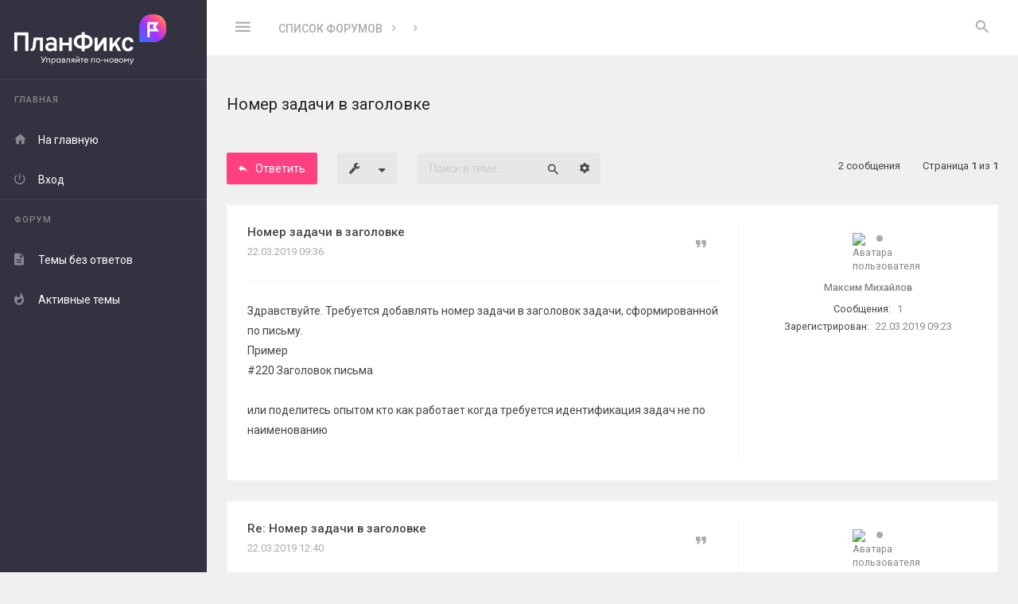

--- FILE ---
content_type: text/html; charset=UTF-8
request_url: https://forum.planfix.ru/viewtopic.php?t=5118
body_size: 9149
content:
<!DOCTYPE html>
<html dir="ltr" lang="ru">
<head>
<meta charset="utf-8" />
<meta http-equiv="X-UA-Compatible" content="IE=edge">
<meta name="viewport" content="width=device-width, initial-scale=1" />

<title>Номер задачи в заголовке - Обмен опытом использования ПланФикса</title>

	<meta name="description" content="Номер задачи в заголовке - Обсуждение, вопросы, идеи - Форум сервиса Планфикс" />
	<link rel="canonical" href="https://forum.planfix.ru/viewtopic.php?t=5118">

<link href="//fonts.googleapis.com/css?family=Roboto:400,400italic,500,700,500italic,700italic&amp;subset=latin,cyrillic" rel="stylesheet">

<link href="//fonts.googleapis.com/css?family=Source+Code+Pro:400,600" rel="stylesheet">

<link href="./assets/css/font-awesome.min.css?assets_version=19" rel="stylesheet">
<link href="./styles/Avalanche/theme/stylesheet.css?assets_version=19" rel="stylesheet">

<!--[if lte IE 9]>
	<link href="./styles/Avalanche/theme/css/tweaks.css?assets_version=19" rel="stylesheet">
<![endif]-->
	<link href="./ext/planfix/planfixauth/styles/all/theme/quick_login.css?assets_version=19" rel="stylesheet" media="screen">


</head>
<body id="phpbb" class=" av-vertical-menu nojs notouch av-list-layout av-expand-vmenu-dropdown section-viewtopic ltr  preload">
<svg style="width: 0; height: 0; opacity: 0; overflow: hidden; display: block">
<linearGradient id="SVGID_LNGR1" x1="976.02" y1="25.27" x2="823.67" y2="177.63" gradientUnits="userSpaceOnUse">
	<stop offset="0" stop-color="#ff9061"/>
	<stop offset=".15" stop-color="#ff5280"/>
	<stop offset=".51" stop-color="#a033ff"/>
	<stop offset="1" stop-color="#3b6eff"/>
</linearGradient>
</svg>

<div id="wrap" class="wrap">
	<div class="av-preloader-box">
		<div class="av-preloader"><svg xmlns="http://www.w3.org/2000/svg" version="1.1" height="35" width="35" viewbox="0 0 75 75"><circle cx="37.5" cy="37.5" r="33.5" stroke-width="8"/></svg></div>
	</div>
	<a id="top" class="top-anchor" accesskey="t"></a>
	<div id="page-header" class="page-header">
		<div class="headerbar" role="banner">
			<div class="av-box">
				<div class="inner">

					
					<div class="av-responsive-show">
					<div class="logo-holder"><a class="logo" href="./index.php?sid=b290696a170f9860bc376c23dfde052f" title="Список форумов"><i class="zmdi svg-logo">
    <svg xmlns="http://www.w3.org/2000/svg" viewBox="0 0 998.02 329.45">

        <g id="Layer_1-2" data-name="Layer 1">
            <g>
                <g>
                    <path fill="#fff" d="m178.82,313.09c.93.16,1.87.22,3.35.22,2.36,0,4.28-.99,5.98-4.23l.49-.93-15.26-29.7h5.76l12.41,24.21,12.79-24.21h5.54l-16.42,31.07c-3.35,6.26-6.04,8.57-10.76,8.57-1.92,0-2.8-.17-3.9-.33v-4.67Z"/>
                    <path fill="#fff" d="m210.94,289.98h23.83v27.45h-4.72v-23.11h-14.38v23.11h-4.72v-27.45Z"/>
                    <path fill="#fff" d="m243.66,328.9v-38.92h4.72v4.23c1.81-2.63,5.49-4.78,9.66-4.78,7.69,0,13.45,6.42,13.45,14.27s-5.76,14.27-13.45,14.27c-4.17,0-7.85-2.14-9.66-4.78v15.7h-4.72Zm23-25.2c0-5.54-3.84-9.94-9.33-9.94s-9.33,4.39-9.33,9.94,3.84,9.94,9.33,9.94,9.33-4.39,9.33-9.94Z"/>
                    <path fill="#fff" d="m276.17,303.7c0-7.85,5.76-14.27,13.45-14.27,4.17,0,7.85,2.14,9.66,4.78v-4.23h4.72v27.45h-4.72v-4.23c-1.81,2.64-5.49,4.78-9.66,4.78-7.69,0-13.45-6.42-13.45-14.27Zm23.5,0c0-5.54-3.84-9.94-9.33-9.94s-9.39,4.39-9.39,9.94,3.84,9.94,9.39,9.94,9.33-4.39,9.33-9.94Z"/>
                    <path fill="#fff" d="m312.9,289.98h11.97c6.2,0,9.39,3.02,9.39,7.47,0,2.14-.77,3.84-2.69,5.33,3.07,1.48,4.5,3.84,4.5,6.7,0,4.28-2.91,7.96-9.88,7.96h-13.29v-27.45Zm12.35,11.36c2.14,0,4.23-.88,4.23-3.68s-2.09-3.62-4.23-3.62h-7.63v7.3h7.63Zm1.21,11.97c2.85,0,4.78-1.48,4.78-4.12s-1.92-4.06-4.78-4.06h-8.84v8.18h8.84Z"/>
                    <path fill="#fff" d="m339.53,317.65v-4.23c.6.17,1.15.11,1.76.11,2.14,0,3.35-1.21,3.35-5.38v-18.17h21.19v27.45h-4.72v-23.11h-11.75v14.82c0,5.87-3.18,8.67-7.36,8.67-.93,0-1.87,0-2.47-.17Z"/>
                    <path fill="#fff" d="m381.2,306.67c-4.34-1.04-6.75-4.06-6.75-7.96,0-4.83,3.4-8.73,9.99-8.73h10.16v27.45h-4.72v-9.99h-3.51l-10.32,9.99h-5.93l11.09-10.76Zm8.67-3.46v-9h-5.16c-3.68,0-5.54,1.65-5.54,4.56s2.09,4.45,5.54,4.45h5.16Z"/>
                    <path fill="#fff" d="m403.54,317.43v-27.45h4.72v20.15l15.48-20.15h4.17v27.45h-4.67v-20.15l-15.48,20.15h-4.23Zm3.9-40.46v-.71h3.73v.71c0,3.68,2.2,5.54,5,5.54s5-1.87,5-5.54v-.71h3.73v.71c0,5.33-3.9,8.73-8.73,8.73s-8.73-3.4-8.73-8.73Z"/>
                    <path fill="#fff" d="m442.09,294.31h-8.73v-4.34h22.56v4.34h-9.11v23.11h-4.72v-23.11Z"/>
                    <path fill="#fff" d="m458.34,303.7c0-8.07,5.88-14.27,14.27-14.27,7.14,0,13.07,5,13.07,13.78,0,.49,0,.82-.05,1.43h-22.51c.17,5.11,4.06,9,9.5,9,4.23,0,6.86-1.87,8.56-4.78l3.73,2.58c-2.47,4.01-6.64,6.53-12.35,6.53-8.56,0-14.22-6.2-14.22-14.27Zm22.51-2.91c-.71-4.5-4.23-7.19-8.4-7.19s-8.12,2.64-9,7.19h17.4Z"/>
                    <path fill="#fff" d="m505.61,289.98h23.83v27.45h-4.72v-23.11h-14.38v23.11h-4.72v-27.45Z"/>
                    <path fill="#fff" d="m536.14,303.7c0-7.91,6.04-14.27,14.38-14.27s14.33,6.37,14.33,14.27-6.09,14.27-14.33,14.27-14.38-6.37-14.38-14.27Zm23.88,0c0-5.49-3.79-9.88-9.5-9.88s-9.55,4.39-9.55,9.88,3.84,9.88,9.55,9.88,9.5-4.39,9.5-9.88Z"/>
                    <path fill="#fff" d="m570.72,299.69h14v4.72h-14v-4.72Z"/>
                    <path fill="#fff" d="m592.8,289.98h4.72v11.31h14.99v-11.31h4.72v27.45h-4.72v-11.86h-14.99v11.86h-4.72v-27.45Z"/>
                    <path fill="#fff" d="m623.93,303.7c0-7.91,6.04-14.27,14.38-14.27s14.33,6.37,14.33,14.27-6.09,14.27-14.33,14.27-14.38-6.37-14.38-14.27Zm23.88,0c0-5.49-3.79-9.88-9.5-9.88s-9.55,4.39-9.55,9.88,3.84,9.88,9.55,9.88,9.5-4.39,9.5-9.88Z"/>
                    <path fill="#fff" d="m659.39,289.98h11.97c6.2,0,9.39,3.02,9.39,7.47,0,2.14-.77,3.84-2.69,5.33,3.07,1.48,4.5,3.84,4.5,6.7,0,4.28-2.91,7.96-9.88,7.96h-13.29v-27.45Zm12.35,11.36c2.14,0,4.23-.88,4.23-3.68s-2.09-3.62-4.23-3.62h-7.63v7.3h7.63Zm1.21,11.97c2.85,0,4.78-1.48,4.78-4.12s-1.92-4.06-4.78-4.06h-8.84v8.18h8.84Z"/>
                    <path fill="#fff" d="m687.12,303.7c0-7.91,6.04-14.27,14.38-14.27s14.33,6.37,14.33,14.27-6.09,14.27-14.33,14.27-14.38-6.37-14.38-14.27Zm23.88,0c0-5.49-3.79-9.88-9.5-9.88s-9.55,4.39-9.55,9.88,3.84,9.88,9.55,9.88,9.5-4.39,9.5-9.88Z"/>
                    <path fill="#fff" d="m726.92,289.98l10.16,13.5,10.21-13.5h4.34v27.45h-4.72v-19.82l-9.83,12.96-9.77-12.96v19.82h-4.72v-27.45h4.34Z"/>
                    <path fill="#fff" d="m770.96,322.31c-2.25,5.05-4.89,7.14-9.11,7.14-1.32,0-2.25-.05-3.07-.27v-4.17c.82.17,1.54.17,2.69.17,1.92,0,3.46-.88,4.94-4.17l2.25-4.83-12.13-26.19h5.22l9.5,20.7,9.33-20.7h5.27l-14.88,32.34Z"/>
                </g>
                <g>
                    <polygon fill="#fff" points="0 241.52 20.16 241.52 20.16 138.73 72.08 138.73 72.08 241.52 92.24 241.52 92.24 119.36 0 119.36 0 241.52"/>
                    <path fill="#fff" d="m120.42,211.93c-.52,5.24-2.08,9.11-4.67,11.61-2.59,2.5-6.71,4.15-12.35,4.97l9.51,15.1c7.86-1.34,14-4.25,18.46-8.73,4.45-4.48,7.11-10.52,7.98-18.14l5.59-47.21h24.09v71.99h19.63v-89.18h-61.52l-6.72,59.59Z"/>
                    <path fill="#fff" d="m244.15,150.25c-6.16,0-12.3.89-18.41,2.66s-11.6,4.29-16.49,7.55l5.85,15.62c4.42-2.97,8.93-5.24,13.53-6.81,4.6-1.57,9.04-2.36,13.35-2.36,5.88,0,10.27,1.38,13.18,4.15,2.91,2.76,4.37,6.99,4.37,12.7v5.75c-2.91-1.57-6.21-2.75-9.91-3.53-3.7-.79-7.58-1.18-11.65-1.18-6.93,0-12.98,1.21-18.15,3.62-5.18,2.42-9.19,5.82-12.04,10.21-2.85,4.39-4.28,9.55-4.28,15.48,0,9.08,2.79,16.26,8.37,21.55,5.58,5.3,13.27,7.94,23.04,7.94,4.77,0,9.27-.83,13.53-2.49,4.24-1.66,7.94-4.02,11.08-7.11v7.51h19.02v-57.94c0-11.11-2.86-19.44-8.59-25-5.73-5.55-14.33-8.33-25.79-8.33Zm15.36,67.27c-2.8,3.03-5.98,5.35-9.56,6.98-3.57,1.63-7.26,2.45-11.04,2.45-5.23,0-9.31-1.15-12.22-3.45-2.91-2.3-4.36-5.43-4.36-9.39s1.66-7.37,4.98-9.73c3.32-2.35,7.88-3.53,13.7-3.53,3.14,0,6.36.39,9.64,1.18,3.28.79,6.23,1.91,8.86,3.36v12.12Z"/>
                    <polygon fill="#fff" points="358.38 187.07 316.58 187.07 316.58 152.34 297.03 152.34 297.03 241.52 316.58 241.52 316.58 204.17 358.38 204.17 358.38 241.52 377.92 241.52 377.92 152.34 358.38 152.34 358.38 187.07"/>
                    <path fill="#fff" d="m489.26,139.95c-7.56-3.49-16.3-5.35-26.18-5.62v-17.07h-20.24v17.07c-10.08.26-18.94,2.09-26.53,5.53-8.2,3.72-14.54,9.04-19.02,15.93-4.48,6.89-6.72,15.11-6.72,24.65s2.26,17.51,6.76,24.44c4.51,6.92,10.87,12.27,19.07,16.05,7.59,3.5,16.42,5.36,26.44,5.62v17.07h20.24v-17.07c9.99-.27,18.79-2.13,26.36-5.62,8.2-3.77,14.56-9.13,19.06-16.05,4.51-6.93,6.76-15.07,6.76-24.44s-2.28-17.58-6.85-24.48c-4.57-6.89-10.95-12.22-19.15-16.01Zm-46.6,67.54c-6.34,0-11.85-1.09-16.54-3.27-4.68-2.18-8.3-5.3-10.86-9.38-2.57-4.07-3.84-8.87-3.84-14.4s1.27-10.32,3.84-14.4c2.56-4.07,6.18-7.21,10.86-9.42,4.68-2.21,10.19-3.32,16.54-3.32h.18v54.19h-.18Zm47.91-12.65c-2.56,4.07-6.16,7.2-10.82,9.38-4.65,2.18-10.18,3.27-16.58,3.27h-.09v-54.19h.09c6.4,0,11.92,1.11,16.58,3.32,4.65,2.21,8.26,5.35,10.82,9.42,2.56,4.07,3.84,8.87,3.84,14.4s-1.28,10.32-3.84,14.4Z"/>
                    <polygon fill="#fff" points="547.46 207.84 547.46 152.34 527.92 152.34 527.92 241.52 547.46 241.52 586.55 186.2 586.55 241.52 606.1 241.52 606.1 152.34 586.55 152.34 547.46 207.84"/>
                    <polygon fill="#fff" points="702.26 152.34 680.88 152.34 645.89 196.3 645.89 152.34 626.35 152.34 626.35 241.52 645.89 241.52 645.89 221.93 660.44 203.97 680.81 241.52 702.54 241.52 673.31 188.08 702.26 152.34"/>
                    <path fill="#fff" d="m757.24,221.58c-2.91,2.24-6.4,3.36-10.47,3.36-5.99,0-10.71-2.47-14.14-7.42-3.43-4.94-5.15-11.77-5.15-20.5s1.74-15.76,5.24-20.77c3.49-5,8.31-7.51,14.48-7.51,3.72,0,6.93,1.02,9.64,3.06,2.7,2.04,5.59,5.73,6.99,10.99h19.66c-1.73-14.67-8.78-22.44-14.65-26.48-5.88-4.04-13.15-6.06-21.82-6.06-8.14,0-15.15,1.89-21.03,5.67-5.88,3.78-10.42,9.18-13.61,16.19-3.2,7.01-4.8,15.31-4.8,24.91s1.57,17.89,4.72,24.87c3.14,6.98,7.61,12.35,13.43,16.1,5.82,3.75,12.77,5.63,20.85,5.63,9.02,0,16.56-2.21,22.65-6.63,6.08-4.42,10.37-10.87,12.87-19.37l-18.5-5.68c-1.34,4.19-3.46,7.41-6.37,9.64Z"/>
                </g>
                <g>
                    <path stroke-width="0" fill="url(#SVGID_LNGR1)" d="m918.97,0h-18.15c-43.59,0-79.05,35.46-79.05,79.05v94.37c0,5.17,4.2,9.37,9.37,9.37h87.82c43.59,0,79.05-35.46,79.05-79.05v-24.69c0-43.59-35.46-79.05-79.05-79.05Z"/>
                    <path fill="#fff" d="m950.59,50.71h-68.87c-4.4,0-7.82,3.42-7.82,7.82v85.48c0,4.4,3.42,7.82,7.82,7.82s7.82-3.42,7.82-7.82v-31.26h61.06l-22.47-30.77,22.47-31.26Zm-30.29,46.4h-30.77v-30.77h30.77l-11.23,15.63,11.23,15.14Z"/>
                </g>
            </g>
        </g>
    </svg>

</i></a></div>
					</div>

					<p class="skiplink hide"><a href="#start_here">Пропустить</a></p>

					<ul role="menubar" class="headerbar-menu">

						<!-- TOOGLE VERTICAL MENU ON MIN 1201px -->
												<li class="av-big-icon-only av-responsive-hide pull-left"><a href="#" class="av-v-menu-toogle"><i class="zmdi zmdi-menu"></i></a></li>
						
						<!-- TOOGLE VERTICAL MENU ON MAX 1200px -->
						<li class="av-big-icon-only av-toogle-menu-li av-responsive-show pull-left"><a href="#" class="av-v-menu-toogle-resp"><i class="zmdi zmdi-menu"></i></a></li>

						
												<li class="av-big-icon-only av-always-visible"><a href="#" role="menuitem" class="av-search-toogle"><i class="zmdi zmdi-search av-open-search"></i></a></li>
						
					</ul>

										<div class="av-responsive-hide av-header-br pull-left">
						<ul id="nav-breadcrumbs" class="nav-breadcrumbs linklist navlinks" role="menubar">
			<li class="breadcrumbs">
						<span class="crumb"  itemtype="http://data-vocabulary.org/Breadcrumb" itemscope=""><a href="./index.php?sid=b290696a170f9860bc376c23dfde052f" itemprop="url" accesskey="h" data-navbar-reference="index"><span itemprop="title">Список форумов</span></a></span>

						<span class="crumb"  itemtype="http://data-vocabulary.org/Breadcrumb" itemscope="" data-forum-id="3"><a href="" itemprop="url"><span itemprop="title"></span></a></span>
								<span class="crumb"  itemtype="http://data-vocabulary.org/Breadcrumb" itemscope="" data-forum-id="8"><a href="" itemprop="url"><span itemprop="title"></span></a></span>
							</li>
				
</ul>									</div>
					
					
									</div>
			</div>
		</div>

		
			</div>

	<div id="av-v-menu" class="av-v-menu">
		<div class="av-v-menu-body ">
			<div class="navbar " role="navigation">
				<div class="inner">
					<div class="logo-holder"><a class="logo" href="./index.php?sid=b290696a170f9860bc376c23dfde052f" title="Список форумов"><i class="zmdi svg-logo">
    <svg xmlns="http://www.w3.org/2000/svg" viewBox="0 0 998.02 329.45">

        <g id="Layer_1-2" data-name="Layer 1">
            <g>
                <g>
                    <path fill="#fff" d="m178.82,313.09c.93.16,1.87.22,3.35.22,2.36,0,4.28-.99,5.98-4.23l.49-.93-15.26-29.7h5.76l12.41,24.21,12.79-24.21h5.54l-16.42,31.07c-3.35,6.26-6.04,8.57-10.76,8.57-1.92,0-2.8-.17-3.9-.33v-4.67Z"/>
                    <path fill="#fff" d="m210.94,289.98h23.83v27.45h-4.72v-23.11h-14.38v23.11h-4.72v-27.45Z"/>
                    <path fill="#fff" d="m243.66,328.9v-38.92h4.72v4.23c1.81-2.63,5.49-4.78,9.66-4.78,7.69,0,13.45,6.42,13.45,14.27s-5.76,14.27-13.45,14.27c-4.17,0-7.85-2.14-9.66-4.78v15.7h-4.72Zm23-25.2c0-5.54-3.84-9.94-9.33-9.94s-9.33,4.39-9.33,9.94,3.84,9.94,9.33,9.94,9.33-4.39,9.33-9.94Z"/>
                    <path fill="#fff" d="m276.17,303.7c0-7.85,5.76-14.27,13.45-14.27,4.17,0,7.85,2.14,9.66,4.78v-4.23h4.72v27.45h-4.72v-4.23c-1.81,2.64-5.49,4.78-9.66,4.78-7.69,0-13.45-6.42-13.45-14.27Zm23.5,0c0-5.54-3.84-9.94-9.33-9.94s-9.39,4.39-9.39,9.94,3.84,9.94,9.39,9.94,9.33-4.39,9.33-9.94Z"/>
                    <path fill="#fff" d="m312.9,289.98h11.97c6.2,0,9.39,3.02,9.39,7.47,0,2.14-.77,3.84-2.69,5.33,3.07,1.48,4.5,3.84,4.5,6.7,0,4.28-2.91,7.96-9.88,7.96h-13.29v-27.45Zm12.35,11.36c2.14,0,4.23-.88,4.23-3.68s-2.09-3.62-4.23-3.62h-7.63v7.3h7.63Zm1.21,11.97c2.85,0,4.78-1.48,4.78-4.12s-1.92-4.06-4.78-4.06h-8.84v8.18h8.84Z"/>
                    <path fill="#fff" d="m339.53,317.65v-4.23c.6.17,1.15.11,1.76.11,2.14,0,3.35-1.21,3.35-5.38v-18.17h21.19v27.45h-4.72v-23.11h-11.75v14.82c0,5.87-3.18,8.67-7.36,8.67-.93,0-1.87,0-2.47-.17Z"/>
                    <path fill="#fff" d="m381.2,306.67c-4.34-1.04-6.75-4.06-6.75-7.96,0-4.83,3.4-8.73,9.99-8.73h10.16v27.45h-4.72v-9.99h-3.51l-10.32,9.99h-5.93l11.09-10.76Zm8.67-3.46v-9h-5.16c-3.68,0-5.54,1.65-5.54,4.56s2.09,4.45,5.54,4.45h5.16Z"/>
                    <path fill="#fff" d="m403.54,317.43v-27.45h4.72v20.15l15.48-20.15h4.17v27.45h-4.67v-20.15l-15.48,20.15h-4.23Zm3.9-40.46v-.71h3.73v.71c0,3.68,2.2,5.54,5,5.54s5-1.87,5-5.54v-.71h3.73v.71c0,5.33-3.9,8.73-8.73,8.73s-8.73-3.4-8.73-8.73Z"/>
                    <path fill="#fff" d="m442.09,294.31h-8.73v-4.34h22.56v4.34h-9.11v23.11h-4.72v-23.11Z"/>
                    <path fill="#fff" d="m458.34,303.7c0-8.07,5.88-14.27,14.27-14.27,7.14,0,13.07,5,13.07,13.78,0,.49,0,.82-.05,1.43h-22.51c.17,5.11,4.06,9,9.5,9,4.23,0,6.86-1.87,8.56-4.78l3.73,2.58c-2.47,4.01-6.64,6.53-12.35,6.53-8.56,0-14.22-6.2-14.22-14.27Zm22.51-2.91c-.71-4.5-4.23-7.19-8.4-7.19s-8.12,2.64-9,7.19h17.4Z"/>
                    <path fill="#fff" d="m505.61,289.98h23.83v27.45h-4.72v-23.11h-14.38v23.11h-4.72v-27.45Z"/>
                    <path fill="#fff" d="m536.14,303.7c0-7.91,6.04-14.27,14.38-14.27s14.33,6.37,14.33,14.27-6.09,14.27-14.33,14.27-14.38-6.37-14.38-14.27Zm23.88,0c0-5.49-3.79-9.88-9.5-9.88s-9.55,4.39-9.55,9.88,3.84,9.88,9.55,9.88,9.5-4.39,9.5-9.88Z"/>
                    <path fill="#fff" d="m570.72,299.69h14v4.72h-14v-4.72Z"/>
                    <path fill="#fff" d="m592.8,289.98h4.72v11.31h14.99v-11.31h4.72v27.45h-4.72v-11.86h-14.99v11.86h-4.72v-27.45Z"/>
                    <path fill="#fff" d="m623.93,303.7c0-7.91,6.04-14.27,14.38-14.27s14.33,6.37,14.33,14.27-6.09,14.27-14.33,14.27-14.38-6.37-14.38-14.27Zm23.88,0c0-5.49-3.79-9.88-9.5-9.88s-9.55,4.39-9.55,9.88,3.84,9.88,9.55,9.88,9.5-4.39,9.5-9.88Z"/>
                    <path fill="#fff" d="m659.39,289.98h11.97c6.2,0,9.39,3.02,9.39,7.47,0,2.14-.77,3.84-2.69,5.33,3.07,1.48,4.5,3.84,4.5,6.7,0,4.28-2.91,7.96-9.88,7.96h-13.29v-27.45Zm12.35,11.36c2.14,0,4.23-.88,4.23-3.68s-2.09-3.62-4.23-3.62h-7.63v7.3h7.63Zm1.21,11.97c2.85,0,4.78-1.48,4.78-4.12s-1.92-4.06-4.78-4.06h-8.84v8.18h8.84Z"/>
                    <path fill="#fff" d="m687.12,303.7c0-7.91,6.04-14.27,14.38-14.27s14.33,6.37,14.33,14.27-6.09,14.27-14.33,14.27-14.38-6.37-14.38-14.27Zm23.88,0c0-5.49-3.79-9.88-9.5-9.88s-9.55,4.39-9.55,9.88,3.84,9.88,9.55,9.88,9.5-4.39,9.5-9.88Z"/>
                    <path fill="#fff" d="m726.92,289.98l10.16,13.5,10.21-13.5h4.34v27.45h-4.72v-19.82l-9.83,12.96-9.77-12.96v19.82h-4.72v-27.45h4.34Z"/>
                    <path fill="#fff" d="m770.96,322.31c-2.25,5.05-4.89,7.14-9.11,7.14-1.32,0-2.25-.05-3.07-.27v-4.17c.82.17,1.54.17,2.69.17,1.92,0,3.46-.88,4.94-4.17l2.25-4.83-12.13-26.19h5.22l9.5,20.7,9.33-20.7h5.27l-14.88,32.34Z"/>
                </g>
                <g>
                    <polygon fill="#fff" points="0 241.52 20.16 241.52 20.16 138.73 72.08 138.73 72.08 241.52 92.24 241.52 92.24 119.36 0 119.36 0 241.52"/>
                    <path fill="#fff" d="m120.42,211.93c-.52,5.24-2.08,9.11-4.67,11.61-2.59,2.5-6.71,4.15-12.35,4.97l9.51,15.1c7.86-1.34,14-4.25,18.46-8.73,4.45-4.48,7.11-10.52,7.98-18.14l5.59-47.21h24.09v71.99h19.63v-89.18h-61.52l-6.72,59.59Z"/>
                    <path fill="#fff" d="m244.15,150.25c-6.16,0-12.3.89-18.41,2.66s-11.6,4.29-16.49,7.55l5.85,15.62c4.42-2.97,8.93-5.24,13.53-6.81,4.6-1.57,9.04-2.36,13.35-2.36,5.88,0,10.27,1.38,13.18,4.15,2.91,2.76,4.37,6.99,4.37,12.7v5.75c-2.91-1.57-6.21-2.75-9.91-3.53-3.7-.79-7.58-1.18-11.65-1.18-6.93,0-12.98,1.21-18.15,3.62-5.18,2.42-9.19,5.82-12.04,10.21-2.85,4.39-4.28,9.55-4.28,15.48,0,9.08,2.79,16.26,8.37,21.55,5.58,5.3,13.27,7.94,23.04,7.94,4.77,0,9.27-.83,13.53-2.49,4.24-1.66,7.94-4.02,11.08-7.11v7.51h19.02v-57.94c0-11.11-2.86-19.44-8.59-25-5.73-5.55-14.33-8.33-25.79-8.33Zm15.36,67.27c-2.8,3.03-5.98,5.35-9.56,6.98-3.57,1.63-7.26,2.45-11.04,2.45-5.23,0-9.31-1.15-12.22-3.45-2.91-2.3-4.36-5.43-4.36-9.39s1.66-7.37,4.98-9.73c3.32-2.35,7.88-3.53,13.7-3.53,3.14,0,6.36.39,9.64,1.18,3.28.79,6.23,1.91,8.86,3.36v12.12Z"/>
                    <polygon fill="#fff" points="358.38 187.07 316.58 187.07 316.58 152.34 297.03 152.34 297.03 241.52 316.58 241.52 316.58 204.17 358.38 204.17 358.38 241.52 377.92 241.52 377.92 152.34 358.38 152.34 358.38 187.07"/>
                    <path fill="#fff" d="m489.26,139.95c-7.56-3.49-16.3-5.35-26.18-5.62v-17.07h-20.24v17.07c-10.08.26-18.94,2.09-26.53,5.53-8.2,3.72-14.54,9.04-19.02,15.93-4.48,6.89-6.72,15.11-6.72,24.65s2.26,17.51,6.76,24.44c4.51,6.92,10.87,12.27,19.07,16.05,7.59,3.5,16.42,5.36,26.44,5.62v17.07h20.24v-17.07c9.99-.27,18.79-2.13,26.36-5.62,8.2-3.77,14.56-9.13,19.06-16.05,4.51-6.93,6.76-15.07,6.76-24.44s-2.28-17.58-6.85-24.48c-4.57-6.89-10.95-12.22-19.15-16.01Zm-46.6,67.54c-6.34,0-11.85-1.09-16.54-3.27-4.68-2.18-8.3-5.3-10.86-9.38-2.57-4.07-3.84-8.87-3.84-14.4s1.27-10.32,3.84-14.4c2.56-4.07,6.18-7.21,10.86-9.42,4.68-2.21,10.19-3.32,16.54-3.32h.18v54.19h-.18Zm47.91-12.65c-2.56,4.07-6.16,7.2-10.82,9.38-4.65,2.18-10.18,3.27-16.58,3.27h-.09v-54.19h.09c6.4,0,11.92,1.11,16.58,3.32,4.65,2.21,8.26,5.35,10.82,9.42,2.56,4.07,3.84,8.87,3.84,14.4s-1.28,10.32-3.84,14.4Z"/>
                    <polygon fill="#fff" points="547.46 207.84 547.46 152.34 527.92 152.34 527.92 241.52 547.46 241.52 586.55 186.2 586.55 241.52 606.1 241.52 606.1 152.34 586.55 152.34 547.46 207.84"/>
                    <polygon fill="#fff" points="702.26 152.34 680.88 152.34 645.89 196.3 645.89 152.34 626.35 152.34 626.35 241.52 645.89 241.52 645.89 221.93 660.44 203.97 680.81 241.52 702.54 241.52 673.31 188.08 702.26 152.34"/>
                    <path fill="#fff" d="m757.24,221.58c-2.91,2.24-6.4,3.36-10.47,3.36-5.99,0-10.71-2.47-14.14-7.42-3.43-4.94-5.15-11.77-5.15-20.5s1.74-15.76,5.24-20.77c3.49-5,8.31-7.51,14.48-7.51,3.72,0,6.93,1.02,9.64,3.06,2.7,2.04,5.59,5.73,6.99,10.99h19.66c-1.73-14.67-8.78-22.44-14.65-26.48-5.88-4.04-13.15-6.06-21.82-6.06-8.14,0-15.15,1.89-21.03,5.67-5.88,3.78-10.42,9.18-13.61,16.19-3.2,7.01-4.8,15.31-4.8,24.91s1.57,17.89,4.72,24.87c3.14,6.98,7.61,12.35,13.43,16.1,5.82,3.75,12.77,5.63,20.85,5.63,9.02,0,16.56-2.21,22.65-6.63,6.08-4.42,10.37-10.87,12.87-19.37l-18.5-5.68c-1.34,4.19-3.46,7.41-6.37,9.64Z"/>
                </g>
                <g>
                    <path stroke-width="0" fill="url(#SVGID_LNGR1)" d="m918.97,0h-18.15c-43.59,0-79.05,35.46-79.05,79.05v94.37c0,5.17,4.2,9.37,9.37,9.37h87.82c43.59,0,79.05-35.46,79.05-79.05v-24.69c0-43.59-35.46-79.05-79.05-79.05Z"/>
                    <path fill="#fff" d="m950.59,50.71h-68.87c-4.4,0-7.82,3.42-7.82,7.82v85.48c0,4.4,3.42,7.82,7.82,7.82s7.82-3.42,7.82-7.82v-31.26h61.06l-22.47-30.77,22.47-31.26Zm-30.29,46.4h-30.77v-30.77h30.77l-11.23,15.63,11.23,15.14Z"/>
                </g>
            </g>
        </g>
    </svg>

</i></a></div>

<ul id="nav-main" role="menubar">


<li class="has-dropdown li-main"><a href="#" title="Главная" role="menuitem"><i class="zmdi zmdi-store"></i><span>Главная</span><i class="zmdi zmdi-caret-down dropdown-caret"></i></a>			
	<ul class="av-dropdown-menu" role="menu">

		
		
		
		<li class="li-home"><a href="./index.php?sid=b290696a170f9860bc376c23dfde052f" title="Список форумов" role="menuitem" data-navbar-reference="index"><i class="zmdi zmdi-home"></i><span>На главную</span></a></li>

		
			
				
		<li><a href="./ucp.php?mode=login&amp;redirect=viewtopic.php%3Ft%3D5118&amp;sid=b290696a170f9860bc376c23dfde052f" title="Вход" accesskey="x" ><i class="zmdi zmdi-power"></i><span>Вход</span></a></li>

		
			

	</ul>
</li>


<li class="has-dropdown li-forum"><a href="#" title="Форум" ><i class="zmdi zmdi-format-subject"></i><span>Форум</span><i class="zmdi zmdi-caret-down dropdown-caret"></i></a>
	<ul class="av-dropdown-menu" role="menu">

		
							
		
									

		<li><a href="./search.php?search_id=unanswered&amp;sid=b290696a170f9860bc376c23dfde052f" title="Темы без ответов" role="menuitem"><i class="zmdi zmdi-file-text"></i><span>Темы без ответов</span></a></li>	

		<li><a href="./search.php?search_id=active_topics&amp;sid=b290696a170f9860bc376c23dfde052f" title="Активные темы" role="menuitem"><i class="zmdi zmdi-fire"></i><span>Активные темы</span></a></li>
						

		
			</ul>
</li>

		
</ul>				</div>
			</div>
		</div>
	</div>

	
	<a id="start_here" class="anchor"></a>

	<div id="page-body" class="page-body" role="main">
		<div class="av-box">
			
			<div >

				<div class="av-before-h">

																
					
					

<h1 class="topic-title">Номер задачи в заголовке</h1>




<div class="action-bar bar-top">
	
			<a href="./posting.php?mode=reply&amp;t=5118&amp;sid=b290696a170f9860bc376c23dfde052f" class="button1 mb15" title="Ответить">
							<i class="zmdi zmdi-mail-reply" aria-hidden="true"></i><span>Ответить</span>
					</a>
	
			<div class="dropdown-container dropdown-button-control topic-tools">
		<span title="Управление темой" class="button button-secondary dropdown-trigger dropdown-select">
			<i class="icon fa-wrench fa-fw" aria-hidden="true"></i>
			<span class="caret"><i class="icon fa-sort-down fa-fw" aria-hidden="true"></i></span>
		</span>
		<div class="dropdown">
			<div class="pointer"><div class="pointer-inner"></div></div>
			<ul class="dropdown-contents">
																												<li>
					<a href="./viewtopic.php?t=5118&amp;sid=b290696a170f9860bc376c23dfde052f&amp;view=print" title="Версия для печати" accesskey="p">
						<i class="icon fa-print fa-fw" aria-hidden="true"></i><span>Версия для печати</span>
					</a>
				</li>
											</ul>
		</div>
	</div>
	
			<div class="search-box" role="search">
			<form method="get" id="topic-search" action="./search.php?sid=b290696a170f9860bc376c23dfde052f">
			<fieldset>
				<input class="inputbox search tiny"  type="search" name="keywords" id="search_keywords" size="20" placeholder="Поиск в теме…" />
				<button class="button button-search" type="submit" title="Поиск">
					<i class="zmdi zmdi-search av-list-search-ic" aria-hidden="true"></i><span class="sr-only">Поиск</span>
				</button>
				<a href="./search.php?sid=b290696a170f9860bc376c23dfde052f" class="button button-search-end" title="Расширенный поиск">
					<i class="zmdi zmdi-settings" aria-hidden="true"></i><span class="sr-only">Расширенный поиск</span>
				</a>
				<input type="hidden" name="t" value="5118" />
<input type="hidden" name="sf" value="msgonly" />
<input type="hidden" name="sid" value="b290696a170f9860bc376c23dfde052f" />

			</fieldset>
			</form>
		</div>
	
			<div class="pagination">
				<span class="responsive-hide">2 сообщения</span>
							<span>Страница <strong>1</strong> из <strong>1</strong></span>
					</div>
		</div>




			<div id="p28228" class="post has-profile  ">
		<div class="inner">
			<dl class="postprofile" id="profile28228">
				<dt class="no-profile-rank has-avatar">
					<div class="avatar-container">
																			<span class="avatar" title="Не в сети"><img class="avatar" src="./download/file.php?avatar=15418_1553232234.jpg" width="40" height="40" alt="Аватара пользователя" /></span>												
											</div>
										<span style="font-weight: 500; color: ;">Максим Михайлов</span>									</dt>

												
			<dd class="profile-posts"><strong>Сообщения:</strong> <a href="./search.php?author_id=15418&amp;sr=posts&amp;sid=b290696a170f9860bc376c23dfde052f">1</a></dd>			<dd class="profile-joined"><strong>Зарегистрирован:</strong> 22.03.2019 09:23</dd>			
			
									
						
			</dl>

			<div class="postbody">
								<div id="post_content28228">

								<h3 class="first"><a rel="nofollow" href="#p28228">Номер задачи в заголовке</a></h3>

																		<ul class="post-buttons">
												
													<li>
								<a href="./posting.php?mode=quote&amp;p=28228&amp;sid=b290696a170f9860bc376c23dfde052f" title="Ответить с цитатой" class="button button-icon-only">
									<i class="zmdi zmdi-quote quote-ic" aria-hidden="true"></i><span class="sr-only">Цитата</span>
								</a>
							</li>
													
							
							
											</ul>
										
								<p class="author">				
					22.03.2019 09:36
				</p>
				
				
				
				<div class="content">Здравствуйте. Требуется добавлять номер задачи в заголовок задачи, сформированной по письму.<br>
Пример<br>
#220 Заголовок письма<br>
<br>
или поделитесь опытом кто как работает когда требуется идентификация задач не по наименованию</div>

				
												
												
								</div>

			</div>

						<div class="back2top">
								<a href="#top" class="top" title="Вернуться к началу">
					<i class="icon fa-chevron-circle-up fa-fw icon-gray" aria-hidden="true"></i>
					<span class="sr-only">Вернуться к началу</span>
				</a>
							</div>
			
		</div>
	</div>

	<hr class="divider" />
				<div id="p28232" class="post has-profile  ">
		<div class="inner">
			<dl class="postprofile" id="profile28232">
				<dt class="no-profile-rank has-avatar">
					<div class="avatar-container">
																			<span class="avatar" title="Не в сети"><img class="avatar" src="./download/file.php?avatar=60_1675353768.png" width="40" height="40" alt="Аватара пользователя" /></span>												
											</div>
										<span style="font-weight: 500; color: ;">Dmitry Goncharenko</span>									</dt>

												
			<dd class="profile-posts"><strong>Сообщения:</strong> <a href="./search.php?author_id=60&amp;sr=posts&amp;sid=b290696a170f9860bc376c23dfde052f">4164</a></dd>			<dd class="profile-joined"><strong>Зарегистрирован:</strong> 06.06.2012 13:54</dd>			
			
									
						
			</dl>

			<div class="postbody">
								<div id="post_content28232">

								<h3 ><a rel="nofollow" href="#p28232">Re: Номер задачи в заголовке</a></h3>

																		<ul class="post-buttons">
												
													<li>
								<a href="./posting.php?mode=quote&amp;p=28232&amp;sid=b290696a170f9860bc376c23dfde052f" title="Ответить с цитатой" class="button button-icon-only">
									<i class="zmdi zmdi-quote quote-ic" aria-hidden="true"></i><span class="sr-only">Цитата</span>
								</a>
							</li>
													
							
							
											</ul>
										
								<p class="author">				
					22.03.2019 12:40
				</p>
				
				
				
				<div class="content">Здравствуйте, Максим!<br>
Нужно добавить в шаблон, по которому создаются задачи из писем, вот такую переменную:<br>
<img src="https://pic.planfix.ru/pf/St/hL8JUJ.jpg" class="postimage" alt="Изображение"><br>
<br>
На всякий случай, вот <a href="https://planfix.ru/docs/%D0%92%D0%B8%D1%80%D1%82%D1%83%D0%B0%D0%BB%D1%8C%D0%BD%D1%8B%D0%B5_e-mail_%D0%B0%D0%B4%D1%80%D0%B5%D1%81%D0%B0" class="postlink">справка по виртуальным email-адресам</a> и <a href="https://planfix.ru/docs/%D0%A1%D0%BE%D0%B7%D0%B4%D0%B0%D0%BD%D0%B8%D0%B5_%D0%B8_%D1%80%D0%B5%D0%B4%D0%B0%D0%BA%D1%82%D0%B8%D1%80%D0%BE%D0%B2%D0%B0%D0%BD%D0%B8%D0%B5_%D0%BF%D1%80%D0%B0%D0%B2%D0%B8%D0%BB" class="postlink">правилам создания задач из писем</a>.</div>

				
												
												
								</div>

			</div>

						<div class="back2top">
								<a href="#top" class="top" title="Вернуться к началу">
					<i class="icon fa-chevron-circle-up fa-fw icon-gray" aria-hidden="true"></i>
					<span class="sr-only">Вернуться к началу</span>
				</a>
							</div>
			
		</div>
	</div>

	<hr class="divider" />
	

	<div class="action-bar bar-bottom">
	
			<a href="./posting.php?mode=reply&amp;t=5118&amp;sid=b290696a170f9860bc376c23dfde052f" class="button1 mb15" title="Ответить">
							<i class="zmdi zmdi-mail-reply" aria-hidden="true"></i><span>Ответить</span>
					</a>
		
		<div class="dropdown-container dropdown-button-control topic-tools">
		<span title="Управление темой" class="button button-secondary dropdown-trigger dropdown-select">
			<i class="icon fa-wrench fa-fw" aria-hidden="true"></i>
			<span class="caret"><i class="icon fa-sort-down fa-fw" aria-hidden="true"></i></span>
		</span>
		<div class="dropdown">
			<div class="pointer"><div class="pointer-inner"></div></div>
			<ul class="dropdown-contents">
																												<li>
					<a href="./viewtopic.php?t=5118&amp;sid=b290696a170f9860bc376c23dfde052f&amp;view=print" title="Версия для печати" accesskey="p">
						<i class="icon fa-print fa-fw" aria-hidden="true"></i><span>Версия для печати</span>
					</a>
				</li>
											</ul>
		</div>
	</div>

			<form method="post" action="./viewtopic.php?t=5118&amp;sid=b290696a170f9860bc376c23dfde052f">
		<div class="dropdown-container dropdown-container-left dropdown-button-control sort-tools">
	<span title="Настройки отображения и сортировки" class="button button-secondary dropdown-trigger dropdown-select">
		<i class="icon fa-sort-amount-asc fa-fw" aria-hidden="true"></i>
		<span class="caret"><i class="icon fa-sort-down fa-fw" aria-hidden="true"></i></span>
	</span>
	<div class="dropdown hidden">
		<div class="pointer"><div class="pointer-inner"></div></div>
		<div class="dropdown-contents">
			<fieldset class="display-options">
							<label>Показать: <select name="st" id="st"><option value="0" selected="selected">Все сообщения</option><option value="1">1 день</option><option value="7">7 дней</option><option value="14">2 недели</option><option value="30">1 месяц</option><option value="90">3 месяца</option><option value="180">6 месяцев</option><option value="365">1 год</option></select></label>
								<label>Поле сортировки: <select name="sk" id="sk"><option value="a">Автор</option><option value="t" selected="selected">Время размещения</option><option value="s">Заголовок</option></select></label>
				<label>Порядок: <select name="sd" id="sd"><option value="a" selected="selected">по возрастанию</option><option value="d">по убыванию</option></select></label>
								<hr class="dashed" />
				<input type="submit" class="button2" name="sort" value="Перейти" />
						</fieldset>
		</div>
	</div>
</div>
		</form>
	
	
	
			<div class="pagination">
				<span class="responsive-hide">2 сообщения</span>
							<span>Страница <strong>1</strong> из <strong>1</strong></span>
					</div>
	</div>


<div class="action-bar actions-jump">
		<p class="jumpbox-return">
		<a href="./viewforum.php?f=8&amp;sid=b290696a170f9860bc376c23dfde052f" class="left-box arrow-left" accesskey="r"><span>Вернуться в «Обмен опытом использования ПланФикса»</span>
		</a>
	</p>
	
			<br /><br />
	</div>

						</div>
		</div>
						
			
		</div>
	</div>
		
	<div id="page-footer" class="page-footer av-footer-minimal" role="contentinfo">
		<div class="av-box">
			
			
						
		</div>				
	</div>
</div>

<div id="darkenwrapper" class="darkenwrapper" data-ajax-error-title="Ошибка AJAX" data-ajax-error-text="При обработке запроса произошла ошибка." data-ajax-error-text-abort="Запрос прерван пользователем." data-ajax-error-text-timeout="Время запроса истекло; повторите попытку." data-ajax-error-text-parsererror="При выполнении запроса возникла непредвиденная ошибка, и сервер вернул неверный ответ.">
	<div id="darken" class="darken">&nbsp;</div>
</div>

<div id="phpbb_alert" class="phpbb_alert" data-l-err="Ошибка" data-l-timeout-processing-req="Время выполнения запроса истекло.">
	<a href="#" class="alert_close">
		<i class="zmdi zmdi-close" aria-hidden="true"></i>
	</a>
	<h3 class="alert_title">&nbsp;</h3><p class="alert_text"></p>
</div>

<div id="phpbb_confirm" class="phpbb_alert">
	<a href="#" class="alert_close">
		<i class="zmdi zmdi-close" aria-hidden="true"></i>
	</a>
	<div class="alert_text"></div>
</div>

<div id="av-search-modal" class="av-full-modal">									    
	<a href="#" class="av-search-toogle">
		<i class="zmdi zmdi-close av-close-modal"></i>
	</a>
	<div class="av-modal-content">
		<div class="av-modal-inner">									      
						<div class="av-big-search-bar" role="search">	
				<form action="./search.php?sid=b290696a170f9860bc376c23dfde052f" method="get" id="search">
					<fieldset>
						<input name="keywords" id="keywords" type="search" maxlength="128" title="Ключевые слова" class="inputbox search tiny" size="20" value="" placeholder="Поиск…" />
						<button class="button button-search button-icon-only" type="submit" title="Поиск">
							<i class="zmdi zmdi-search" aria-hidden="true"></i>
						</button>		
						<input type="hidden" name="sid" value="b290696a170f9860bc376c23dfde052f" />

					</fieldset>
				</form>	
			</div>
					</div>	
	</div>									   
</div>

<div class="hide">
	<a id="bottom" class="anchor" accesskey="z"></a>
	<img class="sr-only" aria-hidden="true" src="&#x2F;app.php&#x2F;cron&#x2F;cron.task.core.tidy_cache&#x3F;sid&#x3D;b290696a170f9860bc376c23dfde052f" width="1" height="1" alt="">
</div>

<script type="text/javascript" src="./assets/javascript/jquery-3.6.0.min.js?assets_version=19"></script>
<script type="text/javascript" src="./assets/javascript/core.js?assets_version=19"></script>

<script type="text/javascript" src="./styles/Avalanche/theme/js/av.js"></script>

<script type="text/javascript" src="./styles/Avalanche/theme/js/jquery.nanoscroller.min.js"></script>
<script type="text/javascript">
(function($){
$('.nano').nanoScroller();
})(jQuery);
</script>




	<div id="quick-login-bg" class="quick-login-bg"></div>
<form method="post" action="/ucp.php">
	 <input type="hidden" name="mode" value="planfix-register">
<div class="panel" id="quick-login-panel">
	<div class="inner">
		<div class="content">
			<a href="#" class="close"></a>

			<fieldset>
				<dl class="ql-username">
					<dt><label for="ql-username">Planfix ACCOUNT:</label></dt>
					<dd class="input-container"><input type="text" tabindex="1" name="account" id="ql-username" size="25" value="" class="inputbox autowidth" /></dd>
				</dl>
			</fieldset>


			<fieldset class="submit-buttons">
				<input type="submit" name="login" tabindex="6" value="Вход" class="button1" />
				<input type="hidden" name="redirect" value="./viewtopic.php?t=5118&amp;sid=b290696a170f9860bc376c23dfde052f" />
<input type="hidden" name="creation_time" value="1769024665" />
<input type="hidden" name="form_token" value="d0cb5fae167ba0bab629f395cc397239d4e23e3e" />

			</fieldset>

					</div>
	</div>
</div>
</form>

<script>
(function($) {
	$(document).ready(function() {
		var $button = $("li a[title='\u0412\u0445\u043E\u0434']"),
			ql_bg = '#quick-login-bg',
			ql_pnl = '#quick-login-panel',
			pS_bg = '#darkenwrapper';

		if ($(pS_bg).length) {
			ql_bg = pS_bg;
		}
		$button.click(function(e){
			e.preventDefault();
			$(ql_bg + ', ' + ql_pnl).fadeIn(300);
		});
		$(ql_bg + ', #quick-login-panel .close').click(function () {
			$(ql_bg + ', ' + ql_pnl).fadeOut(300);
		})
	});
})(jQuery);
</script>

<script src="./styles/Avalanche/template/forum_fn.js?assets_version=19"></script>
<script src="./styles/Avalanche/template/ajax.js?assets_version=19"></script>


			<!-- Global site tag (gtag.js) - Google Analytics -->
			<script async src="https://www.googletagmanager.com/gtag/js?id=UA-57748039-5"></script>
			<script>
				window.dataLayer = window.dataLayer || [];
				function gtag(){dataLayer.push(arguments);}
				gtag('js', new Date());

				gtag('config', 'UA-57748039-5');
			</script>
</body>
</html>
